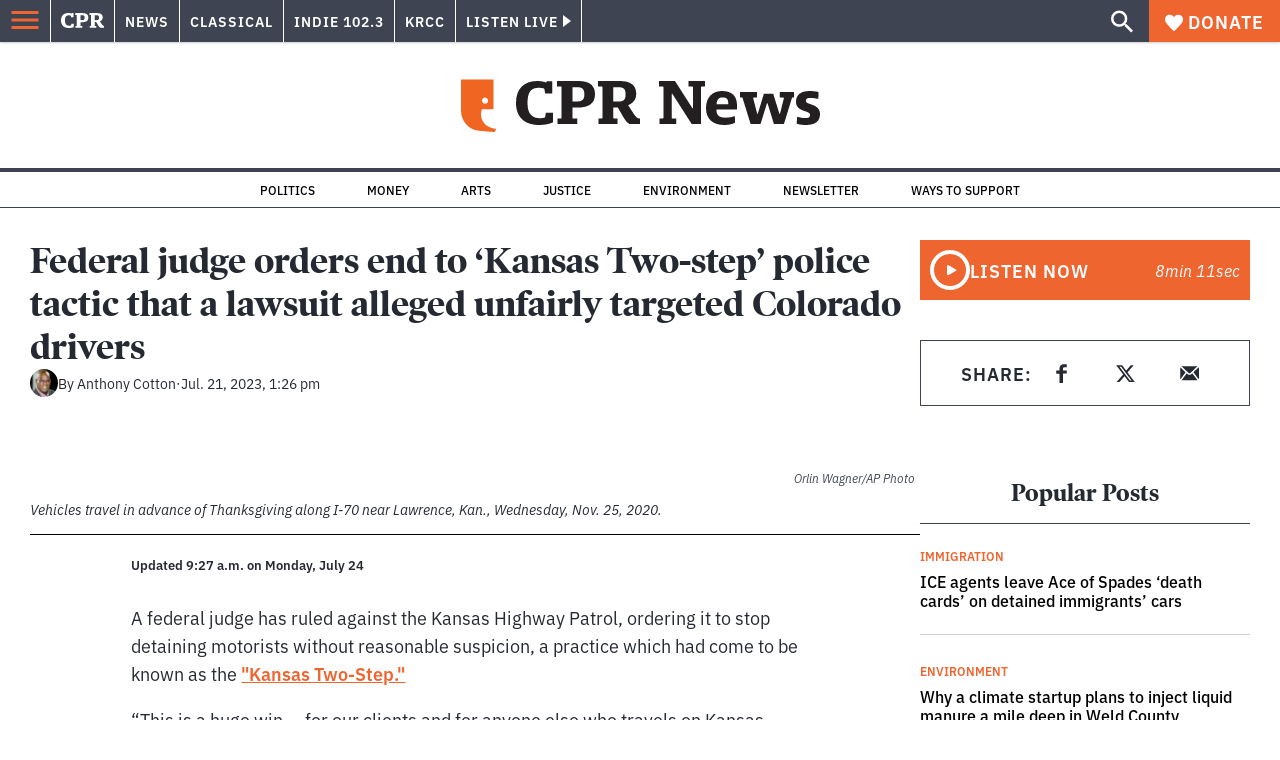

--- FILE ---
content_type: text/html; charset=utf-8
request_url: https://www.google.com/recaptcha/api2/aframe
body_size: 183
content:
<!DOCTYPE HTML><html><head><meta http-equiv="content-type" content="text/html; charset=UTF-8"></head><body><script nonce="rH2woOFDzu8KCKJFokniFw">/** Anti-fraud and anti-abuse applications only. See google.com/recaptcha */ try{var clients={'sodar':'https://pagead2.googlesyndication.com/pagead/sodar?'};window.addEventListener("message",function(a){try{if(a.source===window.parent){var b=JSON.parse(a.data);var c=clients[b['id']];if(c){var d=document.createElement('img');d.src=c+b['params']+'&rc='+(localStorage.getItem("rc::a")?sessionStorage.getItem("rc::b"):"");window.document.body.appendChild(d);sessionStorage.setItem("rc::e",parseInt(sessionStorage.getItem("rc::e")||0)+1);localStorage.setItem("rc::h",'1769903322437');}}}catch(b){}});window.parent.postMessage("_grecaptcha_ready", "*");}catch(b){}</script></body></html>